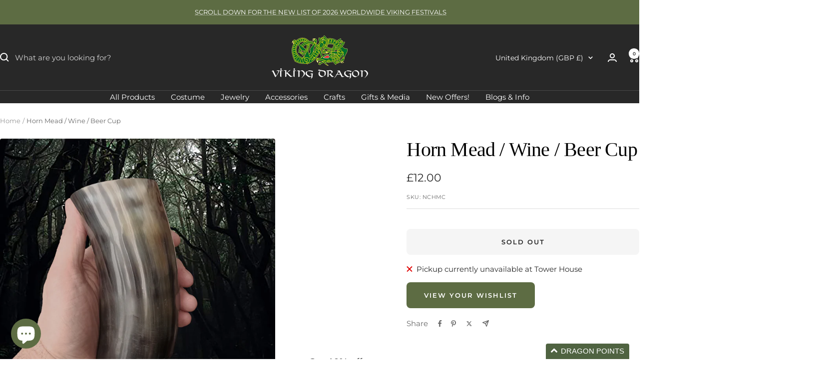

--- FILE ---
content_type: text/javascript; charset=utf-8
request_url: https://thevikingdragon.com/products/horn-mead-cup.js?
body_size: 1061
content:
{"id":1731139960890,"title":"Horn Mead \/ Wine \/ Beer Cup","handle":"horn-mead-cup","description":"\u003cp\u003ePolished horn beer \/ wine \/ mead cup with sealed resin base.\u003c\/p\u003e\n\u003cp\u003e- Handmade from natural horn and sealed together with a solid resin base.\u003cbr\u003e- Polished \u0026amp; treated for enjoyable drinking!\u003cbr\u003e- Natural polished horn body - so colours can vary.\u003cbr\u003e- Capacity 200 - 300ml (6.75 - 10 US fl.oz).\u003cbr\u003e- Height 12 - 13cm (5 inch), diameter 5.5 - 6.5cm (2.15 - 2.5 inches).\u003cbr\u003e- Great for wine, mead, beer, water, milk \u0026amp; any cold liquids.\u003c\/p\u003e","published_at":"2022-08-26T08:37:54+01:00","created_at":"2018-07-18T23:18:12+01:00","vendor":"The Viking Dragon","type":"Horn \u0026 Wooden Cups","tags":["Cups","Horn"],"price":1200,"price_min":1200,"price_max":1200,"available":false,"price_varies":false,"compare_at_price":null,"compare_at_price_min":0,"compare_at_price_max":0,"compare_at_price_varies":false,"variants":[{"id":16258900230202,"title":"Default Title","option1":"Default Title","option2":null,"option3":null,"sku":"NCHMC","requires_shipping":true,"taxable":true,"featured_image":null,"available":false,"name":"Horn Mead \/ Wine \/ Beer Cup","public_title":null,"options":["Default Title"],"price":1200,"weight":250,"compare_at_price":null,"inventory_management":"shopify","barcode":"","requires_selling_plan":false,"selling_plan_allocations":[]}],"images":["\/\/cdn.shopify.com\/s\/files\/1\/0078\/0530\/4890\/files\/nc-horn-mead-cup-resin-base-in-hand.jpg?v=1744295320","\/\/cdn.shopify.com\/s\/files\/1\/0078\/0530\/4890\/files\/nc-horn-mead-cups-resin-bases-x-10.jpg?v=1744295320","\/\/cdn.shopify.com\/s\/files\/1\/0078\/0530\/4890\/files\/nc-horn-mead-cup-drinking.jpg?v=1744295320","\/\/cdn.shopify.com\/s\/files\/1\/0078\/0530\/4890\/files\/nc-horn-mead-cup-resin-base-in-hand-pale-curved-shape.jpg?v=1744295320","\/\/cdn.shopify.com\/s\/files\/1\/0078\/0530\/4890\/files\/nc-horn-mead-cups-resin-bases-selection.jpg?v=1744295320","\/\/cdn.shopify.com\/s\/files\/1\/0078\/0530\/4890\/files\/nc-horn-mead-cup-resin-base-in-hand-pale-slim-shape.jpg?v=1744295318"],"featured_image":"\/\/cdn.shopify.com\/s\/files\/1\/0078\/0530\/4890\/files\/nc-horn-mead-cup-resin-base-in-hand.jpg?v=1744295320","options":[{"name":"Title","position":1,"values":["Default Title"]}],"url":"\/products\/horn-mead-cup","media":[{"alt":"Polished Horn Beer \/ Wine \/ Mead Cup with Sealed Resin Base in Hand","id":64748980142465,"position":1,"preview_image":{"aspect_ratio":1.0,"height":2048,"width":2048,"src":"https:\/\/cdn.shopify.com\/s\/files\/1\/0078\/0530\/4890\/files\/nc-horn-mead-cup-resin-base-in-hand.jpg?v=1744295320"},"aspect_ratio":1.0,"height":2048,"media_type":"image","src":"https:\/\/cdn.shopify.com\/s\/files\/1\/0078\/0530\/4890\/files\/nc-horn-mead-cup-resin-base-in-hand.jpg?v=1744295320","width":2048},{"alt":"Polished Horn Beer \/ Wine \/ Mead Cups with Sealed Resin Bases x 10","id":64748980076929,"position":2,"preview_image":{"aspect_ratio":1.0,"height":2048,"width":2048,"src":"https:\/\/cdn.shopify.com\/s\/files\/1\/0078\/0530\/4890\/files\/nc-horn-mead-cups-resin-bases-x-10.jpg?v=1744295320"},"aspect_ratio":1.0,"height":2048,"media_type":"image","src":"https:\/\/cdn.shopify.com\/s\/files\/1\/0078\/0530\/4890\/files\/nc-horn-mead-cups-resin-bases-x-10.jpg?v=1744295320","width":2048},{"alt":"Drinking from a Horn Mead Cup - Resin Base","id":22941841162327,"position":3,"preview_image":{"aspect_ratio":1.0,"height":2048,"width":2048,"src":"https:\/\/cdn.shopify.com\/s\/files\/1\/0078\/0530\/4890\/files\/nc-horn-mead-cup-drinking.jpg?v=1744295320"},"aspect_ratio":1.0,"height":2048,"media_type":"image","src":"https:\/\/cdn.shopify.com\/s\/files\/1\/0078\/0530\/4890\/files\/nc-horn-mead-cup-drinking.jpg?v=1744295320","width":2048},{"alt":"Polished Horn Beer \/ Wine \/ Mead Cup with Sealed Resin Base  - Pale Curved Shape","id":64748980044161,"position":4,"preview_image":{"aspect_ratio":1.0,"height":2048,"width":2048,"src":"https:\/\/cdn.shopify.com\/s\/files\/1\/0078\/0530\/4890\/files\/nc-horn-mead-cup-resin-base-in-hand-pale-curved-shape.jpg?v=1744295320"},"aspect_ratio":1.0,"height":2048,"media_type":"image","src":"https:\/\/cdn.shopify.com\/s\/files\/1\/0078\/0530\/4890\/files\/nc-horn-mead-cup-resin-base-in-hand-pale-curved-shape.jpg?v=1744295320","width":2048},{"alt":"Polished Horn Beer \/ Wine \/ Mead Cups with Sealed Resin Base x 5","id":64748980011393,"position":5,"preview_image":{"aspect_ratio":1.0,"height":2048,"width":2048,"src":"https:\/\/cdn.shopify.com\/s\/files\/1\/0078\/0530\/4890\/files\/nc-horn-mead-cups-resin-bases-selection.jpg?v=1744295320"},"aspect_ratio":1.0,"height":2048,"media_type":"image","src":"https:\/\/cdn.shopify.com\/s\/files\/1\/0078\/0530\/4890\/files\/nc-horn-mead-cups-resin-bases-selection.jpg?v=1744295320","width":2048},{"alt":"Polished Horn Beer \/ Wine \/ Mead Cup with Sealed Resin Base in Hand - Pale Slim Shape","id":64748980109697,"position":6,"preview_image":{"aspect_ratio":1.0,"height":2048,"width":2048,"src":"https:\/\/cdn.shopify.com\/s\/files\/1\/0078\/0530\/4890\/files\/nc-horn-mead-cup-resin-base-in-hand-pale-slim-shape.jpg?v=1744295318"},"aspect_ratio":1.0,"height":2048,"media_type":"image","src":"https:\/\/cdn.shopify.com\/s\/files\/1\/0078\/0530\/4890\/files\/nc-horn-mead-cup-resin-base-in-hand-pale-slim-shape.jpg?v=1744295318","width":2048}],"requires_selling_plan":false,"selling_plan_groups":[]}

--- FILE ---
content_type: text/javascript; charset=utf-8
request_url: https://thevikingdragon.com/products/horn-mead-cup.js
body_size: 657
content:
{"id":1731139960890,"title":"Horn Mead \/ Wine \/ Beer Cup","handle":"horn-mead-cup","description":"\u003cp\u003ePolished horn beer \/ wine \/ mead cup with sealed resin base.\u003c\/p\u003e\n\u003cp\u003e- Handmade from natural horn and sealed together with a solid resin base.\u003cbr\u003e- Polished \u0026amp; treated for enjoyable drinking!\u003cbr\u003e- Natural polished horn body - so colours can vary.\u003cbr\u003e- Capacity 200 - 300ml (6.75 - 10 US fl.oz).\u003cbr\u003e- Height 12 - 13cm (5 inch), diameter 5.5 - 6.5cm (2.15 - 2.5 inches).\u003cbr\u003e- Great for wine, mead, beer, water, milk \u0026amp; any cold liquids.\u003c\/p\u003e","published_at":"2022-08-26T08:37:54+01:00","created_at":"2018-07-18T23:18:12+01:00","vendor":"The Viking Dragon","type":"Horn \u0026 Wooden Cups","tags":["Cups","Horn"],"price":1200,"price_min":1200,"price_max":1200,"available":false,"price_varies":false,"compare_at_price":null,"compare_at_price_min":0,"compare_at_price_max":0,"compare_at_price_varies":false,"variants":[{"id":16258900230202,"title":"Default Title","option1":"Default Title","option2":null,"option3":null,"sku":"NCHMC","requires_shipping":true,"taxable":true,"featured_image":null,"available":false,"name":"Horn Mead \/ Wine \/ Beer Cup","public_title":null,"options":["Default Title"],"price":1200,"weight":250,"compare_at_price":null,"inventory_management":"shopify","barcode":"","requires_selling_plan":false,"selling_plan_allocations":[]}],"images":["\/\/cdn.shopify.com\/s\/files\/1\/0078\/0530\/4890\/files\/nc-horn-mead-cup-resin-base-in-hand.jpg?v=1744295320","\/\/cdn.shopify.com\/s\/files\/1\/0078\/0530\/4890\/files\/nc-horn-mead-cups-resin-bases-x-10.jpg?v=1744295320","\/\/cdn.shopify.com\/s\/files\/1\/0078\/0530\/4890\/files\/nc-horn-mead-cup-drinking.jpg?v=1744295320","\/\/cdn.shopify.com\/s\/files\/1\/0078\/0530\/4890\/files\/nc-horn-mead-cup-resin-base-in-hand-pale-curved-shape.jpg?v=1744295320","\/\/cdn.shopify.com\/s\/files\/1\/0078\/0530\/4890\/files\/nc-horn-mead-cups-resin-bases-selection.jpg?v=1744295320","\/\/cdn.shopify.com\/s\/files\/1\/0078\/0530\/4890\/files\/nc-horn-mead-cup-resin-base-in-hand-pale-slim-shape.jpg?v=1744295318"],"featured_image":"\/\/cdn.shopify.com\/s\/files\/1\/0078\/0530\/4890\/files\/nc-horn-mead-cup-resin-base-in-hand.jpg?v=1744295320","options":[{"name":"Title","position":1,"values":["Default Title"]}],"url":"\/products\/horn-mead-cup","media":[{"alt":"Polished Horn Beer \/ Wine \/ Mead Cup with Sealed Resin Base in Hand","id":64748980142465,"position":1,"preview_image":{"aspect_ratio":1.0,"height":2048,"width":2048,"src":"https:\/\/cdn.shopify.com\/s\/files\/1\/0078\/0530\/4890\/files\/nc-horn-mead-cup-resin-base-in-hand.jpg?v=1744295320"},"aspect_ratio":1.0,"height":2048,"media_type":"image","src":"https:\/\/cdn.shopify.com\/s\/files\/1\/0078\/0530\/4890\/files\/nc-horn-mead-cup-resin-base-in-hand.jpg?v=1744295320","width":2048},{"alt":"Polished Horn Beer \/ Wine \/ Mead Cups with Sealed Resin Bases x 10","id":64748980076929,"position":2,"preview_image":{"aspect_ratio":1.0,"height":2048,"width":2048,"src":"https:\/\/cdn.shopify.com\/s\/files\/1\/0078\/0530\/4890\/files\/nc-horn-mead-cups-resin-bases-x-10.jpg?v=1744295320"},"aspect_ratio":1.0,"height":2048,"media_type":"image","src":"https:\/\/cdn.shopify.com\/s\/files\/1\/0078\/0530\/4890\/files\/nc-horn-mead-cups-resin-bases-x-10.jpg?v=1744295320","width":2048},{"alt":"Drinking from a Horn Mead Cup - Resin Base","id":22941841162327,"position":3,"preview_image":{"aspect_ratio":1.0,"height":2048,"width":2048,"src":"https:\/\/cdn.shopify.com\/s\/files\/1\/0078\/0530\/4890\/files\/nc-horn-mead-cup-drinking.jpg?v=1744295320"},"aspect_ratio":1.0,"height":2048,"media_type":"image","src":"https:\/\/cdn.shopify.com\/s\/files\/1\/0078\/0530\/4890\/files\/nc-horn-mead-cup-drinking.jpg?v=1744295320","width":2048},{"alt":"Polished Horn Beer \/ Wine \/ Mead Cup with Sealed Resin Base  - Pale Curved Shape","id":64748980044161,"position":4,"preview_image":{"aspect_ratio":1.0,"height":2048,"width":2048,"src":"https:\/\/cdn.shopify.com\/s\/files\/1\/0078\/0530\/4890\/files\/nc-horn-mead-cup-resin-base-in-hand-pale-curved-shape.jpg?v=1744295320"},"aspect_ratio":1.0,"height":2048,"media_type":"image","src":"https:\/\/cdn.shopify.com\/s\/files\/1\/0078\/0530\/4890\/files\/nc-horn-mead-cup-resin-base-in-hand-pale-curved-shape.jpg?v=1744295320","width":2048},{"alt":"Polished Horn Beer \/ Wine \/ Mead Cups with Sealed Resin Base x 5","id":64748980011393,"position":5,"preview_image":{"aspect_ratio":1.0,"height":2048,"width":2048,"src":"https:\/\/cdn.shopify.com\/s\/files\/1\/0078\/0530\/4890\/files\/nc-horn-mead-cups-resin-bases-selection.jpg?v=1744295320"},"aspect_ratio":1.0,"height":2048,"media_type":"image","src":"https:\/\/cdn.shopify.com\/s\/files\/1\/0078\/0530\/4890\/files\/nc-horn-mead-cups-resin-bases-selection.jpg?v=1744295320","width":2048},{"alt":"Polished Horn Beer \/ Wine \/ Mead Cup with Sealed Resin Base in Hand - Pale Slim Shape","id":64748980109697,"position":6,"preview_image":{"aspect_ratio":1.0,"height":2048,"width":2048,"src":"https:\/\/cdn.shopify.com\/s\/files\/1\/0078\/0530\/4890\/files\/nc-horn-mead-cup-resin-base-in-hand-pale-slim-shape.jpg?v=1744295318"},"aspect_ratio":1.0,"height":2048,"media_type":"image","src":"https:\/\/cdn.shopify.com\/s\/files\/1\/0078\/0530\/4890\/files\/nc-horn-mead-cup-resin-base-in-hand-pale-slim-shape.jpg?v=1744295318","width":2048}],"requires_selling_plan":false,"selling_plan_groups":[]}